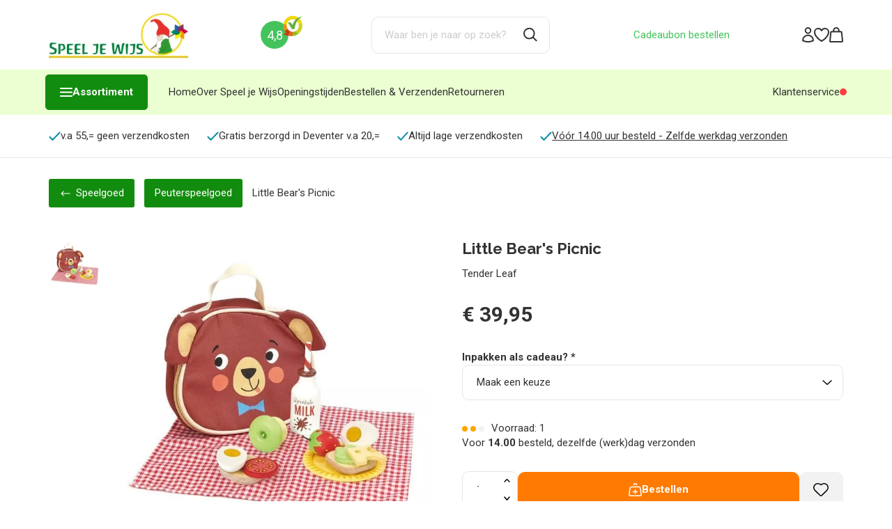

--- FILE ---
content_type: text/css; charset=utf-8
request_url: https://fonts.googleapis.com/css?family=Roboto&text=0123456789
body_size: -423
content:
@font-face {
  font-family: 'Roboto';
  font-style: normal;
  font-weight: 400;
  font-stretch: 100%;
  src: url(https://fonts.gstatic.com/l/font?kit=KFOMCnqEu92Fr1ME7kSn66aGLdTylUAMQXC89YmC2DPNWubEbWmWggvWlkwn7WUG4klE2fL2csjT&skey=a0a0114a1dcab3ac&v=v50) format('woff2');
}


--- FILE ---
content_type: text/javascript
request_url: https://review-data.keurmerk.info/rcore/index.js?v=8
body_size: 882
content:
function getSearchParam(n){n=n.replace(/[\[]/,"\\[").replace(/[\]]/,"\\]");var i=new RegExp("[\\?&]"+n+"=([^&#]*)"),t=i.exec(location.search);return t===null?null:decodeURIComponent(t[1].replace(/\+/g," "))}function localize(n){const t=n.querySelectorAll("[data-replace]");for(let n=0;n<t.length;n++){const i=t[n];i.innerHTML=lan[i.getAttribute("data-replace")]}}function ready(n){document.readyState!="loading"?n():document.addEventListener("DOMContentLoaded",n)}function addLinkToWebshop(n){document.body.addEventListener("click",function(){curLanguage!="nl"&&n.membersPageSecondary?window.open(n.membersPageSecondary+"#reviews"):window.open(n.membersPage+"#reviews")})}function replaceReviewTemplate(n){var t=document.getElementById("review-template").innerHTML;t=t.replace(/{{content}}/g,n.content).replace(/{{name}}/g,n.name).replace(/{{date}}/g,n.date).replace(/{{score}}/g,n.score);const i=document.querySelector("#reviews-container");i.innerHTML=t;localize(i)}function initReviewLoop(){replaceReviewTemplate(reviewList[0]);curReviewIndex=0;let n=window.setInterval(function(){curReviewIndex++;curReviewIndex>=reviewList.length&&(curReviewIndex=0);replaceReviewTemplate(reviewList[curReviewIndex])},1e4)}const lanDefaults={nl:{"read-more":"meer"},en:{"read-more":"more"}},curLanguage=getSearchParam("lang")||"nl",lan=lanDefaults[curLanguage],stateSelectors={loadingState:"loading-state",loadedReviewState:"loaded-reviews-state",errorState:"error-state"};let showReviews=!1,reviewList=[],curReviewIndex=-1;ready(function(){const n=document.body;localize(document);const i=getSearchParam("key"),r=!i?"-1.json":"../rdata/"+i+".json",u=getSearchParam("mode");switch(u){case"dnr":break;case"small":n.classList.add("mode-small");break;case"small-wr":n.classList.add("mode-small-wr");showReviews=!0;n.classList.remove("no-reviews");break;case"compact":n.classList.add("mode-compact");break;case"bar":n.classList.add("mode-bar");break;default:showReviews=!0;n.classList.remove("no-reviews")}var t=new XMLHttpRequest;t.open("GET",r,!0);t.onload=function(){if(this.status>=200&&this.status<400){var t=JSON.parse(this.response);let i=t.reviewCount;t.reviewCount>9999&&(i=Math.round(t.reviewCount/100)/10+"k");document.querySelector("#star-fill").style.width=t.stars*20+"px";document.querySelector("#grade-average").innerHTML=(t.stars*2).toLocaleString(undefined,{maximumFractionDigits:1});document.querySelector("#review-count").innerHTML=i;t.showReviews?showReviews&&t.latestReviews&&t.latestReviews.length>0&&(reviewList=t.latestReviews,initReviewLoop()):(n.classList.remove(stateSelectors.loadingState),n.classList.contains("mode-compact")?n.classList.add("mode-logo-only-compact"):n.classList.add("mode-logo-only"));addLinkToWebshop(t);n.classList.remove(stateSelectors.loadingState);n.classList.add(stateSelectors.loadedReviewState)}else n.classList.remove(stateSelectors.loadingState),n.classList.add(stateSelectors.errorState)};t.onerror=function(){n.classList.remove(stateSelectors.loadingState);n.classList.add(stateSelectors.errorState)};t.send()});